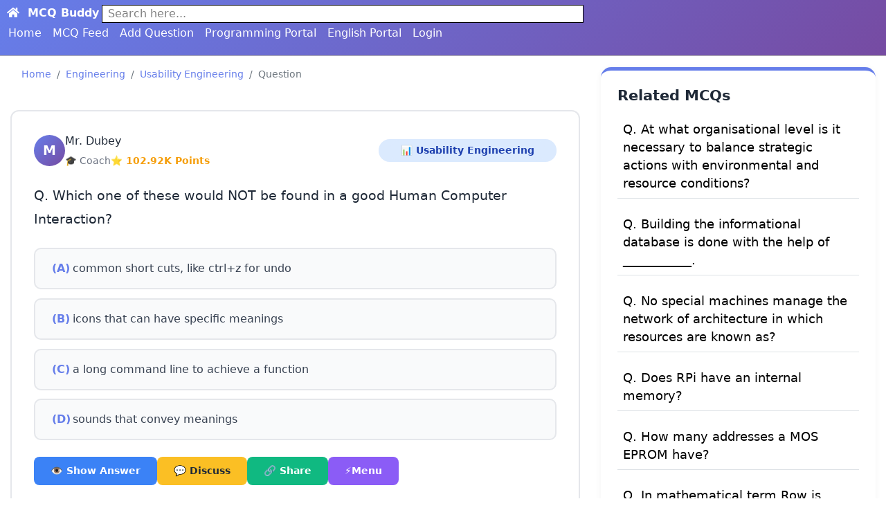

--- FILE ---
content_type: text/html; charset=UTF-8
request_url: https://www.mcqbuddy.com/engineering/mcq/27605
body_size: 14619
content:





        <!DOCTYPE html>
        <html lang="en">

        <head>
            
<!-- Google tag (gtag.js) -->
<script async src="https://www.googletagmanager.com/gtag/js?id=G-5SR7JN3VDC"></script>
<script>
  window.dataLayer = window.dataLayer || [];
  function gtag(){dataLayer.push(arguments);}
  gtag('js', new Date());

  gtag('config', 'G-5SR7JN3VDC');
</script>


            <meta charset="UTF-8">
            <meta name="viewport" content="width=device-width, initial-scale=1.0">
            <meta name="description" content="Which one of these would NOT be found in a good Human Computer Interaction?">
            <meta name="robots" content="index,follow">
            <meta name="keywords" content="Which one of these would NOT be found in a good Human Computer Interaction?">
            <title>Which one of these would NOT be found in a good Human Computer Interaction?            </title>
            <link rel="shortcut icon" type="image/ico" href="https://www.mcqbuddy.com/img/favicon.ico">
            <meta name="theme-color" content="#ffc107" />
            <meta name="og:type" content="Website" />
            <meta name="og:url" content="https://www.mcqbuddy.com/engineering/mcq/27605" />
            <meta name="og:title" content="[MCQ] Which one of these would NOT be found in a good Human Computer Interaction? " />
            <meta name="og:description" content="Which one of these would NOT be found in a good Human Computer Interaction?" />
            <meta name="og:image" content="https://www.mcqbuddy.com/img/logo.png" />
            <meta name="og:image:type" content="image/png" />
            <meta name="og:image:height" content="296" />
            <meta name="og:image:width" content="560" />
            <link rel="canonical" href="https://www.mcqbuddy.com/engineering/mcq/27605" />
            <link rel="shortcut icon" type="image/ico" href="https://www.mcqbuddy.com/img/favicon.ico">
<!-- <link rel="stylesheet" href="https://www.mcqbuddy.com/css/bootstrap.min.css"> -->
 <link rel="stylesheet" href="https://cdn.jsdelivr.net/npm/bootstrap@4.6.2/dist/css/bootstrap.min.css">
<link rel="stylesheet" href="https://www.mcqbuddy.com/css/common.css">
    <script src="https://accounts.google.com/gsi/client" async defer></script>
    <div id="g_id_onload"
        data-client_id="242182558266-9sfuvvpi8jrfrlumqmc1ruj7ds8loi96.apps.googleusercontent.com"
        data-callback="handleCredentialResponse">
    </div>
    
    <link rel="stylesheet" href="https://www.mcqbuddy.com/css/custom-light.css">


            <link rel="stylesheet" href="../../css/comment-css.css">
            <style>
                .hide {
                    display: none;
                }

                .show {
                    display: block;
                }
            </style>
        </head>

        <body>
            <nav role="navigation" class="my-navbar">

    <div class="brand-name d-flex" style="font-size:16px; padding:3px;">
        <div><a href="https://www.mcqbuddy.com/"><span style="padding:3px;"> <i class="fa fa-home"></i></span>
         <span class="ml-1 text-bold">MCQ Buddy</span></a></div>
        <div id="navbar-search-div" class="ml-1 bg-white" style="width:55%; border:1px solid #000; background-color:#fff;">
            <a class="lightlink" href="https://www.mcqbuddy.com/search">
                <div class="px-2 " style="color:gray;">Search here...</div>
            </a>

        </div>
    </div>
    <ul class="list-style-none d-flex flex-wrap">
        <li><a class="lightlink mx-2" href="https://www.mcqbuddy.com/engineering">Home</a></li>
        <li><a class="lightlink mx-2" href="https://www.mcqbuddy.com/engineering/mcqfeed/1">MCQ Feed</a></li>
        <li><a class="lightlink mx-2" href="https://www.mcqbuddy.com/engineering/addque">Add Question</a></li>
       
        
        
         <li><a class="lightlink mx-2" href="https://www.mcqbuddy.com/programming-question">Programming Portal</a></li>
        <li><a class="lightlink mx-2" href="https://www.mcqbuddy.com/mcqfeed/1">English Portal</a></li>




                <li><a class="lightlink mx-2" href="https://www.mcqbuddy.com/dashboard/login">Login</a></li>    </ul>


</nav>            <main>
                <div class="container-fluid">
                    <div class="row">
                        <div class="col-lg-8">

                            <nav aria-label="breadcrumb bg-white">
                                <ol class="breadcrumb">
                                    <li class="breadcrumb-item"><a href="https://www.mcqbuddy.com/">Home</a></li>
                                    <li class="breadcrumb-item"><a href="https://www.mcqbuddy.com/engineering/">Engineering</a></li>
                                    <li class="breadcrumb-item"><a href="https://www.mcqbuddy.com/engineering/mcqs/usability-engineering/1">Usability Engineering</a></li>
                                    <li class="breadcrumb-item active">Question</li>
                                </ol>
                            </nav>


                            <article id="27605" class="questions-area br13" style="position:relative;">


                                <div class="question-card">
                                    <div class="question-header">
                                        <div class="user-info">
                                            <div class="avatar">M</div>
                                            <div class="user-details">
                                                <h4><a href="https://www.mcqbuddy.com/user/27605">Mr. Dubey</a></h4>
                                                <div class="user-meta">
                                                    <span>🎓 Coach</span>
                                                    <span class="points">⭐ 102.92K Points</span>
                                                </div>
                                            </div>
                                        </div>
                                        <span class="category-tag"><a href="https://www.mcqbuddy.com/engineering/usability-engineering/1">📊 Usability Engineering</a></span>

                                    </div>

                                    <div class="question-text">
                                        Q. Which one of these would NOT be found in a good Human Computer Interaction?                                    </div>
                                    
                                    <ul class="options-list">
                                        <li class="option-item">
                                            <span class="option-label">(A)</span>
                                            <span class="option-text">common short cuts, like ctrl+z for undo</span>
                                        </li>
                                        <li class="option-item">
                                            <span class="option-label">(B)</span>
                                            <span class="option-text">icons that can have specific meanings</span>
                                        </li>
                                        <li class="option-item">
                                            <span class="option-label">(C)</span>
                                            <span class="option-text">a long command line to achieve a function</span>
                                        </li>
                                        <li class="option-item">
                                            <span class="option-label">(D)</span>
                                            <span class="option-text">sounds that convey meanings</span>
                                        </li>
                                    </ul>

                                    <div class="question-actions">
                                        <button class="action-btn btn-blue" onclick="toggleAnswer(this)">
                                            👁️ Show Answer
                                        </button>
                                        <a href="https://www.mcqbuddy.com/engineering/mcq/27605" class="btn action-btn btn-yellow">
                                            💬 Discuss
                                        </a>
                                        <button data-portal="engineering" data-qid="27605" data-slug="which-one-of-these-would-not-be-found-in-a-good-human-computer-interaction" onclick="openShareDialog(this)" class="action-btn btn-green">
                                            🔗 Share
                                        </button>
                                        <button onclick="toggleSideMenuQuestion(27605, 'engineering')" class="action-btn btn-purple">
                                            ⚡Menu
                                        </button>

                                    </div>

                                    <div class="answer-section">
                                        <div class="answer-label">✅ Correct Answer: (C)
                                            a long command line to achieve a function
                                        </div>
                                        
                                    </div>

                                    <!-- Notes Section -->

                                </div>
                            </article>

                            <hr>
<div class="box" id="hint-box">    <div id="solution-submit-box">

            <p class="bg-white">You must be <a href="https://www.mcqbuddy.com/dashboard/login">Logged in</a> to update hint/solution<p></div></div>
                            <section class="discussion-section mt-3">
    <h2 class="section-title">
        <span class="title-icon">💬</span>
        Discussion
    </h2>

    <!-- Comment Input -->

    <div class="comment-input-wrapper">
        <textarea class="comment-textarea" id="comment-content" placeholder="Write your thoughts here...&#10;&#10;Share your insights, ask questions, or discuss this topic with the community."></textarea>

        <div class="comment-actions">
            <button onclick="submitComment()" id="comment-btn" class="comment-btn">💬 Comment</button>
        </div>
    </div>


</section>


<div class="mt-4" id="display-comment"></div>                            

                        </div>
                        <div class="col-lg-4 col-md-4">
                            <div>
                                                                <div class="sidebar-card mt-3" style="font-size: 1.1rem;">
<h3 class="sidebar-title">Related MCQs</h3>
        <p class="border-bottom p-2">
            <a class="lightlink" href="https://www.mcqbuddy.com/engineering/mcq/18523" >Q. At what organisational level is it necessary to balance strategic actions with environmental and resource conditions?</a>
        </p>
            <p class="border-bottom p-2">
            <a class="lightlink" href="https://www.mcqbuddy.com/engineering/mcq/12044" >Q. Building the informational database is done with the help of ___________.</a>
        </p>
            <p class="border-bottom p-2">
            <a class="lightlink" href="https://www.mcqbuddy.com/engineering/mcq/17641" >Q. No special machines manage the network of architecture in which resources are known as?</a>
        </p>
            <p class="border-bottom p-2">
            <a class="lightlink" href="https://www.mcqbuddy.com/engineering/mcq/36301" >Q. Does RPi have an internal memory?</a>
        </p>
            <p class="border-bottom p-2">
            <a class="lightlink" href="https://www.mcqbuddy.com/engineering/mcq/15944" >Q. How many addresses a MOS EPROM have?</a>
        </p>
            <p class="border-bottom p-2">
            <a class="lightlink" href="https://www.mcqbuddy.com/engineering/mcq/13291" >Q. In mathematical term Row is referred as</a>
        </p>
            <p class="border-bottom p-2">
            <a class="lightlink" href="https://www.mcqbuddy.com/engineering/mcq/27809" >Q. The optical illusion used in designs effects page</a>
        </p>
            <p class="border-bottom p-2">
            <a class="lightlink" href="https://www.mcqbuddy.com/engineering/mcq/13214" >Q. A UNION query is which of the following?</a>
        </p>
            <p class="border-bottom p-2">
            <a class="lightlink" href="https://www.mcqbuddy.com/engineering/mcq/36238" >Q. Which characteristics involve the facility the thing to respond in an intelligent way to a particular situation?</a>
        </p>
            <p class="border-bottom p-2">
            <a class="lightlink" href="https://www.mcqbuddy.com/engineering/mcq/14260" >Q. Which of the following is an advantage of a database?</a>
        </p>
    </div>


                            </div>

                        </div>


                    </div>
                    <div>
                        <section class="analytics-section">
            <h2 class="section-title">
                <span class="title-icon">📊</span>
                Question Analytics
            </h2>

            <div class="analytics-grid">
                <div class="analytics-card">
                    <div class="analytics-icon">👁️</div>
                    <div class="analytics-value">508</div>
                    <div class="analytics-label">Total Visits</div>
                </div>

                <div class="analytics-card">
                    <div class="analytics-icon">📽️</div>
                    <div class="analytics-value">2 y ago</div>
                    <div class="analytics-label">Published</div>
                </div>

                <div class="analytics-card">
                    <div class="analytics-icon">🎖️</div>
                    <div class="analytics-value">Mr. Dubey</div>
                    <div class="analytics-label">Publisher</div>
                </div>

                <div class="analytics-card">
                    <div class="analytics-icon">📈</div>
                    <div class="analytics-value">93%</div>
                    <div class="analytics-label">Success Rate</div>
                </div>
            </div>

            
            <div id="que-analytics"></div>
        </section>                    </div>

                </div>
            </main>
            <!-- Share Modal -->
<div class="modal fade" id="shareModal" tabindex="-1" role="dialog" aria-labelledby="exampleModalCenterTitle"
    aria-hidden="true">
    <div class="modal-dialog modal-lg modal-dialog-centered" role="document">
        <div class="modal-content bg-white">
            <div class="modal-header bg-white">
                <h5 class="modal-title" id="exampleModalLongTitle">Share</h5>
                <button type="button" class="close bg-white" data-dismiss="modal" aria-label="Close">
                    <span aria-hidden="true">&times;</span>
                </button>
            </div>
            <div class="modal-body">
                <div class="box">
                    <div class="copy-link">
                    <div class="form-group">
                        <div class="row">
                            <div class="col-lg-9 col-md-9">
                                <textarea class="form-control" id="qlink" disabled></textarea>
                            </div>
                            <div class="col-md-3 col-lg-3">
                                <button class="btn btn-secondary" id="qlink-copybtn" onclick="copyQlink(this)">Copy Link</button>
                            </div>
                        </div>
                    </div>

                </div>
                <div class="p-2">
                    <div class="d-flex gap-2 flex-wrap">
                        <div class="mx-2 text-center">
                        <a title="Embed to a Webpage" id="sharebtn-embed" class="btn btn-info btn-floating"
                        onclick=""> <i class="fa fa-2xl fa-code"></i></a>
                        <p>Embed</p>
                        </div>
                        <div class="mx-2 text-center"><a title="Share on WhatsApp" id="sharebtn-whatsapp" class="btn btn-success btn-floating"
                            href=""
                            data-action="share/whatsapp/share"> <i class="fa fa-2xl fa-whatsapp"></i></a>
                            <p>WhatsApp</p>
                        </div>

                        <div class="mx-2 text-center">
                        <a title="Share on Facebook" id="sharebtn-facebook"
                            target="_blank" class="btn-floating btn btn-primary"
                            href=""
                            class="fb-xfbml-parse-ignore"> <i class="fa fa-2xl fa-facebook"></i> </a>
                            <p>Facebook</p>
                        </div>
                        <div class="mx-2 text-center">
                        <a title="Share on Telegram" id="sharebtn-telegram" class="btn btn-primary btn-floating"
                            href=""><i
                                class="fa fa-2xl fa-telegram"></i></a>
                                <p>Telegram</p>
                        </div>
                        <div class="mx-2 text-center">
                        <a title="Download as Image" id="sharebtn-download" class="btn btn-info btn-floating"
                            href=""><i
                                class="fa fa-2xl fa-download"></i></a>
                                <p>Download</p>
                        </div>
                        
                        
                        
                    </div>
                    <div class="mt-2">
                        <p>Share in MCQ Buddy Groups</p>
                        <a id="sharebtn-group" class="btn btn-sm btn-warning" href=""><i class="fa fa-share"></i> Share</a>
                    </div>


                </div>
                </div>
            </div>
            <div class="modal-footer">
                <button type="button" class="btn btn-secondary" data-dismiss="modal">Close</button>
            </div>
        </div>
    </div>
</div>            <!-- Modal -->
<div class="modal fade" id="embedQueModal" tabindex="-1" aria-labelledby="embedQueModalLabel" aria-hidden="true">
  <div class="modal-dialog modal-dialog-centered modal-lg">
    <div class="modal-content bg-white">
      <div class="modal-header bg-white">
        <h5 class="modal-title fs-5" id="embedQueModalLabel">Embed</h5>
        <button type="button" class="btn btn-primary" data-dismiss="modal" aria-label="Close">X</button>
      </div>
      <div class="modal-body">
        <div class="row">
          <div class="col-lg-6 col-md-6">
            <div id="embedded-que">


            </div>
          </div>
          <div class="col-lg-6 col-md-6">
            <div  id="embedded-code">
              <div class="float-right"><button class="btn btn-secondary" id="copy-btn" onclick="copyEmbedCode()">Copy</button></div>

              <div class="form-group">
                <textarea disabled class="form-control bg-white" style="height: 300px;" id="iframe-code">

                </textarea>
              </div>

            </div>
          </div>
        </div>
      </div>

    </div>
  </div>
</div>            <!-- <script src="https://www.mcqbuddy.com/js/jquery-3.6.0.min.js"></script> -->
<script src="https://code.jquery.com/jquery-3.6.1.min.js"></script>
<script src="https://www.mcqbuddy.com/js/font-awesome.js"></script>

<script src="https://www.mcqbuddy.com/js/customjs.js"></script>

<script>
function jumpTo(data){
    $lang = data.getAttribute('data-lang');
    $lang = $lang.toLowerCase($lang);
    $page = document.getElementById('jump-to-page').value;
    window.location.href = $page;
    
}


function checkAns(data) {
        var correctAns = data.getAttribute('data-correct');
        var userAns = data.getAttribute('data-option');
        var queID = data.getAttribute('data-id');
        var userAns = data.getAttribute('data-option');
        var num = data.getAttribute('data-num');
        if (correctAns == userAns) {

            
            document.getElementById(queID + "-1").style.opacity="0.3";
            document.getElementById(queID + "-A").style.color = "red";
            document.getElementById(queID + "-A").innerHTML = "<i class='ml-2 fas fa-times'></i>";

            document.getElementById(queID + "-2").style.opacity="0.3";
            document.getElementById(queID + "-B").style.color = "red";
            document.getElementById(queID + "-B").innerHTML = "<i class='ml-2 fas fa-times'></i>";

            document.getElementById(queID + "-3").style.opacity="0.3";
            document.getElementById(queID + "-C").style.color = "red";
            document.getElementById(queID + "-C").innerHTML = "<i class='ml-2 fas fa-times'></i>";

            document.getElementById(queID + "-4").style.opacity="0.3";
            document.getElementById(queID + "-D").style.color = "red";
            document.getElementById(queID + "-D").innerHTML = "<i class='ml-2 fas fa-times'></i>";

            var status = document.getElementById(queID + "-" + userAns);
            status.innerHTML = "<i class='ml-2 fas fa-check'></i>";
            document.getElementById(queID + "-" + num).style.opacity="1";

            status.style.color = "green";

            

             


            var optionDiv = document.getElementById(queID + "-" + num);
            
           
            
            
        } else {
            var status = document.getElementById(queID + "-" + userAns);
            var optionDiv = document.getElementById(queID + "-" + num);
            status.innerHTML = "<i class='ml-2 fas fa-times'></i>";
            optionDiv.style.opacity="0.3";
            status.style.color = "red";
        }
    }


    function mcqfeedShowAnswer(answer, qid, number){
        num = number - 64;
        document.getElementById(qid + "-1").style.opacity="0.3";
            document.getElementById(qid + "-A").style.color = "red";
            document.getElementById(qid + "-A").innerHTML = "<i class='ml-2 fas fa-times'></i>";

            document.getElementById(qid + "-2").style.opacity="0.3";
            document.getElementById(qid + "-B").style.color = "red";
            document.getElementById(qid + "-B").innerHTML = "<i class='ml-2 fas fa-times'></i>";

            document.getElementById(qid + "-3").style.opacity="0.3";
            document.getElementById(qid + "-C").style.color = "red";
            document.getElementById(qid + "-C").innerHTML = "<i class='ml-2 fas fa-times'></i>";

            document.getElementById(qid + "-4").style.opacity="0.3";
            document.getElementById(qid + "-D").style.color = "red";
            document.getElementById(qid + "-D").innerHTML = "<i class='ml-2 fas fa-times'></i>";
        var status = document.getElementById(qid + "-" + answer);
            status.innerHTML = "<i class='ml-2 fas fa-check'></i>";
            document.getElementById(qid + "-" + num).style.opacity="1";
            status.style.color = "green";


           
    }
    function handleCredentialResponse(res) {
        jQuery.ajax({
            url: 'https://www.mcqbuddy.com/action.php',
            type: 'post',
            data: res,
            success: function(res) {
                let response = JSON.parse(res);
                if (response.statusCode == 200) {
                    window.location.reload();
                }
            }
        })

    }

    </script><script src="https://cdn.jsdelivr.net/npm/popper.js@1.12.9/dist/umd/popper.min.js"></script>
<script src="https://cdn.jsdelivr.net/npm/bootstrap@4.6.2/dist/js/bootstrap.min.js"></script>
<script src="https://cdn.jsdelivr.net/npm/html2canvas@1.4.1/dist/html2canvas.min.js"></script>
    <script>
        function getMode() {
            return localStorage.getItem('mode');

        }

        var mode = getMode();
        if (mode != null) {
            activateMode(mode);
        } else {
            activateMode('light');
        }

        function activateMode(mode) {

            if (mode != null) {
                setMode(mode);
                jQuery.ajax({
                    url: 'https://www.mcqbuddy.com/action.php',
                    type: 'post',
                    data: 'toggle_mode=yes&mode=' + mode,
                    success: function(result) {

                    }
                })
            }

        }

        function setMode(mode) {
            if (getMode() == null) {
                localStorage.setItem('mode', 'light');
            } else {
                localStorage.setItem('mode', mode);

            }
        }
    </script>

<script>
    function getMode() {
        return localStorage.getItem('mode');

    }

    function activateMode(mode) {
        console.log(mode)
        if (mode != null) {
            setMode(mode);
            jQuery.ajax({
                url: 'https://www.mcqbuddy.com/action.php',
                type: 'post',
                data: 'toggle_mode=yes&mode=' + mode,
                success: function(result) {

                    window.location.reload();

                }
            })
        }

    }


    function setMode(mode) {
        if (getMode() == null) {
            localStorage.setItem('mode', 'light');
        } else {
            localStorage.setItem('mode', mode);

        }
    }
</script>            <footer class="footer">
    <!-- Main Footer Content -->
    <div class="footer-main">
        <!-- Brand Section (Wider) -->
        <div class="footer-brand">
            <div class="brand-logo">
                <span>🎓</span>
                <span class="brand-text">MCQ Buddy</span>
            </div>
            <p class="brand-tagline">"Your Success, Our Mission"</p>
            <p class="brand-description">
                We are nothing if we are alone. But we have a huge community of students who are helping you getting good study stuff free. Join us and be part of India's largest free MCQ learning platform.
            </p>

            <!-- Newsletter -->
            <div class="newsletter-box">
                <div class="newsletter-title">📧 Get Daily Updates</div>
                <p class="newsletter-text">Subscribe to receive daily MCQs and study tips</p>
                <div class="newsletter-form">
                    <input type="email" class="newsletter-input" placeholder="Your email address...">
                    <button class="newsletter-btn">Subscribe</button>
                </div>
            </div>
        </div>

        <!-- Quick Links -->
        <div class="footer-section">
            <h3 class="footer-title">Quick Links</h3>
            <ul class="footer-links">
                <li> <a class="footer-link" href="https://www.mcqbuddy.com/bookmark-list">Public Bookmarks</a> </li>
                <li> <a class="footer-link" href="https://www.mcqbuddy.com/subject">Subjects</a> </li>
                <li> <a class="footer-link" href="https://www.mcqbuddy.com/exam-wise-mcqs">Exams</a> </li>
                <li> <a class="footer-link" href="https://www.mcqbuddy.com/categories">Browse All Categories</a> </li>
                <li> <a class="footer-link" title="Take 5000+ Mock Tests" href="https://www.mcqbuddy.com/mocktest">Mock Test</a>
                </li>
                <li> <a class="footer-link" href="https://www.mcqbuddy.com/home/advancesearch.php">Advance Search</a>
                </li>
                <li> <a class="footer-link" href="https://www.mcqbuddy.com/quiz/">Quiz</a> </li>
                <li> <a class="footer-link" href="https://www.mcqbuddy.com/duotest/">Duo Test</a> </li>
                <li> <a class="footer-link" href="https://www.mcqbuddy.com/topics/page/1">English Topics</a> </li>

            </ul>
        </div>

        <!-- Popular Portals -->
        <div class="footer-section">
            <h3 class="footer-title">Popular Portals</h3>
            <ul class="footer-links">
                <li> <a class="footer-link" href="https://collections.mcqbuddy.com">Collections</a> </li>
                        <li> <a class="footer-link" href="https://play.google.com/store/apps/details?id=com.mcqbuddy.grandmaaTales">Grandmaa's Tales</a> </li>
                        <li> <a class="footer-link" href="https://www.mcqbuddy.com/uc-quiz">UC Quiz</a> </li>
                        <li> <a class="footer-link" href="https://www.mcqbuddy.com/hindi/subject">Hindi</a> </li>
                        <li> <a class="footer-link" href="https://www.mcqbuddy.com/state-portals">State wise Portals</a> </li>
                        <li> <a class="footer-link" href="https://lab.mcqbuddy.com">MCQ Buddy Lab</a> </li>
                        <li> <a class="footer-link" href="https://www.mcqbuddy.com/engineering">Engineering</a> </li>
                        <li> <a class="footer-link" href="https://www.mcqbuddy.com/programming-questions">Programming Portal</a> </li>
                        <li> <a class="footer-link" href="https://www.mcqbuddy.com/mb-shorts">MB Shorts</a> </li>
                        <li> <a class="footer-link" href="https://www.mcqbuddy.com/class">NCERT Portal</a> </li>
                        <li> <a class="footer-link" href="https://www.mcqbuddy.com/faculty">Faculties Portal</a> </li>
                        <li> <a class="footer-link" href="https://www.mcqbuddy.com/groups">Groups</a> </li>
                        <li> <a class="footer-link" href="https://forum.mcqbuddy.com">Q & A</a> </li>
                        <li> <a class="footer-link" href="https://space.mcqbuddy.com">Spaces</a> </li>
                        <li> <a class="footer-link" href="https://saveourhistory.mcqbuddy.com">Satya Sanatan</a> </li>
                        <li> <a class="footer-link" title="Encrypt and decrypt text" href="https://keycrypt.mcqbuddy.com">Keycrypt</a> </li>
            </ul>
        </div>

        <!-- Support & Legal -->
        <div class="footer-section">
            <h3 class="footer-title">Support</h3>
            <ul class="footer-links">
                <li> <a class="footer-link" href="https://play.google.com/store/apps/details?id=com.mcq.buddy">Download App</a>
                        </li>
                        <li> <a class="footer-link" href="https://www.mcqbuddy.com/advertise-with-us">Advertise with us</a> </li>
                        <li> <a class="footer-link" href="https://www.mcqbuddy.com/contact">Contact us</a> </li>
                        <li><a class="footer-link" title="Watch our videos on youtube"
                                href="https://www.youtube.com/channel/UC8stiu8Hi-l-1PQ8ce1ggHw"
                                target="_blank">Youtube</a> </li>
                        <li> <a class="footer-link" href="https://www.mcqbuddy.com/refund-policy">Refund Policy</a> </li>
                        <li> <a class="footer-link" href="https://www.mcqbuddy.com/host-your-website">Get the source code</a> </li>
            </ul>
        </div>
    </div>

    <!-- Footer Bottom -->
    <div class="footer-bottom">
        <div class="footer-bottom-content">
            <div class="footer-info">
                <div class="footer-copyright">
                    © 2020 - 2025 MCQ Buddy | Made with <span class="heart">❤️</span> in India
                </div>
                <div class="footer-legal">
                    <a href="https://www.mcqbuddy.com/terms-conditions" class="legal-link">Terms of Service</a>
                    <a href="https://www.mcqbuddy.com/privacy-policy" class="legal-link">Privacy</a>
                    <a href="https://www.mcqbuddy.com/sitemap.xml" class="legal-link">Sitemap</a>
                    <a href="https://www.mcqbuddy.com/donate-us.php" class="legal-link">Donate us</a>
                </div>
            </div>

            <div class="footer-badges">
                <a href="https://www.mcqbuddy.com/redirect?u=https://hostinger.in?REFERRALCODE=1SHYAM18" class="btn footer-badge hostinger">⚡ Hosted on Hostinger</a>
            </div>
        </div>
    </div>
</footer>            <script>
    function toggleAnswer(button) {
        const card = button.closest('.question-card');
        const answerSection = card.querySelector('.answer-section');

        if (answerSection.classList.contains('show')) {
            answerSection.classList.remove('show');
            button.innerHTML = '👁️ Show Answer';
        } else {
            answerSection.classList.add('show');
            button.innerHTML = '🙈 Hide Answer';
        }
    }


    function showAns(value) {
        var qid = value.getAttribute('data-id');
        $('#answer-' + qid).toggle();


    }

    function openShareDialog(data) {
        var qid = data.getAttribute("data-qid");
        var slug = data.getAttribute("data-slug");
        var portal = data.getAttribute("data-portal");
        $("#qlink-copybtn").html("Copy Link")

        let qlink;
        switch (portal) {
            case "hindi":
                qlink = "https://www.mcqbuddy.com/hindi/question/" + qid + "";
                break;
            case "english":
                qlink = "https://www.mcqbuddy.com/question/" + qid + "";
                break;
            case "programming":
                qlink = "https://www.mcqbuddy.com/programming-questions/mcq/" + qid + "";
                break;
            case "engineering":
                qlink = "https://www.mcqbuddy.com/engineering/mcq/" + qid + "";
                break;
            case "faculty":
                qlink = "https://www.mcqbuddy.com/faculty/" + qid + "-" + slug;
                break;
            case "ncert":
                qlink = "https://www.mcqbuddy.com/class/mcq/" + qid + "";
                break;
            default:
                alert("Invalid Requst");
                break;
        }
        var shareModal = $("#shareModal");
        shareModal.find(".modal-body #qlink").html(qlink);
        $("#sharebtn-whatsapp").attr("href", "whatsapp://send?text=Hi I found this question on MCQ Buddy: " + qlink);
        $("#sharebtn-facebook").attr("href", "https://www.facebook.com/sharer/sharer.php?u=" + qlink);
        $("#sharebtn-telegram").attr("href", "tg://msg_url?url=" + qlink);
        $("#sharebtn-embed").attr("onclick", "openEmbedDialog(" + qid + ", '" + portal + "')");
        $("#sharebtn-group").attr("href", "https://www.mcqbuddy.com/share-in-group?portal=" + portal + "&qid=" + qid);
        $("#sharebtn-download").on("click", function(event) {
            event.preventDefault();
            downloadImage(qid);
        });

        shareModal.modal("show");


    }

    function downloadImage(id) {
        const placeholderHTML = `<div id="placeholder-mb" style="position:absolute; top:50%; left:50%; 
        transform:translate(-50%, -10%); color:#555; font-size:20px; 
        opacity:0.5; pointer-events:none;">
        mcqbuddy.com
    </div>`;
        let elem = document.getElementById(id);
        let cloneElem = elem.cloneNode(true);
        cloneElem.id = "clone" + id;
        cloneElem.style.padding = "20px";
        // Convert string to real DOM
        const temp = document.createElement("div");
        temp.innerHTML = placeholderHTML;
        const placeholder = temp.firstElementChild;
        cloneElem.appendChild(placeholder);
        cloneElem.style.width = "540px";
        document.body.appendChild(cloneElem);
        html2canvas(cloneElem).then(canvas => {
            let link = document.createElement("a");
            link.download = "MCQ Buddy Question-" + id + ".png";
            link.href = canvas.toDataURL("image/png");
            link.click();
        });
        cloneElem.remove();
    }


    function copyQlink(data) {
        let link = $("#qlink").html();
        navigator.clipboard.writeText(link);
        $("#qlink-copybtn").html("Copied")
    }

    function jumpTo(data) {
        $lang = data.getAttribute('data-lang');
        $lang = $lang.toLowerCase($lang);
        $page = document.getElementById('jump-to-page').value;
        window.location.href = $page;

    }

    function followUser(followingUser) {
                    alert("Login to follow user.");
        

    }



    function unfollowUser(followingUser) {
                    alert("Log in to follow user.");
        

    }

    function checkAns(data) {
        var correctAns = data.getAttribute('data-correct');
        var userAns = data.getAttribute('data-option');
        var queID = data.getAttribute('data-id');
        var userAns = data.getAttribute('data-option');
        var num = data.getAttribute('data-num');
        if (correctAns == userAns) {
            document.getElementById(queID + "-1").style.opacity = "0.3";
            document.getElementById(queID + "-A").style.color = "red";
            document.getElementById(queID + "-A").innerHTML = "<i class='ml-2 fas fa-times'></i>";
            document.getElementById(queID + "-2").style.opacity = "0.3";
            document.getElementById(queID + "-B").style.color = "red";
            document.getElementById(queID + "-B").innerHTML = "<i class='ml-2 fas fa-times'></i>";
            document.getElementById(queID + "-3").style.opacity = "0.3";
            document.getElementById(queID + "-C").style.color = "red";
            document.getElementById(queID + "-C").innerHTML = "<i class='ml-2 fas fa-times'></i>";
            document.getElementById(queID + "-4").style.opacity = "0.3";
            document.getElementById(queID + "-D").style.color = "red";
            document.getElementById(queID + "-D").innerHTML = "<i class='ml-2 fas fa-times'></i>";
            var status = document.getElementById(queID + "-" + userAns);
            status.innerHTML = "<i class='ml-2 fas fa-check'></i>";
            document.getElementById(queID + "-" + num).style.opacity = "1";
            status.style.color = "green";
            var optionDiv = document.getElementById(queID + "-" + num);
        } else {
            var status = document.getElementById(queID + "-" + userAns);
            var optionDiv = document.getElementById(queID + "-" + num);
            status.innerHTML = "<i class='ml-2 fas fa-times'></i>";
            optionDiv.style.opacity = "0.3";
            status.style.color = "red";
        }
    }


    function mcqfeedShowAnswer(answer, qid, number) {
        num = number - 64;
        document.getElementById(qid + "-1").style.opacity = "0.3";
        document.getElementById(qid + "-A").style.color = "red";
        document.getElementById(qid + "-A").innerHTML = "<i class='ml-2 fas fa-times'></i>";

        document.getElementById(qid + "-2").style.opacity = "0.3";
        document.getElementById(qid + "-B").style.color = "red";
        document.getElementById(qid + "-B").innerHTML = "<i class='ml-2 fas fa-times'></i>";

        document.getElementById(qid + "-3").style.opacity = "0.3";
        document.getElementById(qid + "-C").style.color = "red";
        document.getElementById(qid + "-C").innerHTML = "<i class='ml-2 fas fa-times'></i>";

        document.getElementById(qid + "-4").style.opacity = "0.3";
        document.getElementById(qid + "-D").style.color = "red";
        document.getElementById(qid + "-D").innerHTML = "<i class='ml-2 fas fa-times'></i>";
        var status = document.getElementById(qid + "-" + answer);
        status.innerHTML = "<i class='ml-2 fas fa-check'></i>";
        document.getElementById(qid + "-" + num).style.opacity = "1";
        status.style.color = "green";



    }


    function toggleSideMenuQuestion(qid, portal) {
        $("#sideMenuModal").modal('show');
        let html = `
        <div class="list-group">
    <div class="list-group-item" onclick="openBookmarkDialog(${qid})"><i class="fa fa-bookmark-o"></i> Bookmark</div>
    <div class="list-group-item" onclick="openEmbedDialog(${qid}, '${portal}')"><i class="fa fa-code"></i> Embed</div>
    <div class="list-group-item"><a class="lightlink no-hover d-block" href="https://www.mcqbuddy.com/report-question?qid=${qid}&portal=${portal}"><i class="fa fa-exclamation-triangle"></i> Report</a></div>
    <div class="list-group-item"><a class="lightlink no-hover d-block" href="https://www.mcqbuddy.com/mb-shorts/?qid=${qid}&portal=${portal}"><i class="fa fa-desktop"></i> View In MB-Short </a></div>
    
</div>

        `;
        $("#sidemenu-modal-body").html(html)

    }

    function openBookmarkDialog(qid, portal = 'English') {
        $("#sideMenuModal").modal('hide');

                    Swal.fire("Login to bookmark question.", "", "info");
            }

    function openEmbedDialog(qid, portal) {
        $("#embedded-que").html('Generating Embed Link. Please wait....');
        $("#iframe-code").val('Generating Embed Link. Please wait....');
        $(".modal").modal('hide');
        // $("#top-side-menu-" + qid).hide();
        $("#copy-btn").html("Copy");
        $("#embedQueModal").modal("show");
        //get the parent
        // let parent = $("#top-side-menu-" + qid).parent();

        parent = $("#" + qid);

        let parentHeight = parent[0].clientHeight - 30;
        jQuery.ajax({
            url: 'https://www.mcqbuddy.com/action.php',
            type: 'post',
            data: 'generate-embed=true&portal=' + portal + '&qid=' + qid,
            success: function(res) {
                let html = `<iframe src="https://www.mcqbuddy.com/embedded?code=${res}" width="100%" scrolling="no" height="${parentHeight}" frameborder="0"></iframe>
                `;
                $("#embedded-que").html(html);
                $("#iframe-code").val(html);
            }
        })



    }

    function copyEmbedCode() {
        let val = $("#iframe-code");
        val.select();
        // val.setSelectionRange(0, 99999); // For mobile devices
        navigator.clipboard.writeText(val.val());
        $("#copy-btn").html("Copied");

    }


    function getAllBookmarkList(qid, portal = "English") {
        jQuery.ajax({
            url: 'https://www.mcqbuddy.com/action.php',
            type: 'post',
            data: 'getBookmarkByUserId=yes',
            success: function(response) {
                if (response) {
                    res = JSON.parse(response);
                    let html = `<select class="form-control" id="bookmarkDropdown" onchange="bookmarkQuestion(this.value, ${qid}, '${portal}')">
                        <option>Select Bookmark List</option>`;
                    for (let bm of res.data) {
                        html += `
                                
                                    <option value="${bm.bookmarkListId}--${bm.bookmarkListName}">${bm.bookmarkListName}</option>
                               
                            `;
                    }
                    html += `</select>`;
                    if (res.data.length == 0) {
                        html += '<p class="mt-2">You have not created bookmark list. <a href="https://www.mcqbuddy.com/up/bookmark-list">CREATE</a></p>';
                    }
                    $('#bookmarkShowList').html(html)
                    $("#bookmarklistModal").modal("show");

                }
            }
        })
    }

    function bookmarkQuestion(bm, qid, portal = 'English') {
        let bmArr = bm.split("--");
        Swal.fire({
            title: "Do you want to save this question to " + bmArr[1] + "",
            showDenyButton: true,
            showCancelButton: true,
            confirmButtonText: "Save",
            denyButtonText: `Don't save`
        }).then((result) => {
            /* Read more about isConfirmed, isDenied below */
            if (result.isConfirmed) {
                jQuery.ajax({
                    url: 'https://www.mcqbuddy.com/action.php',
                    type: 'post',
                    data: 'saveBookmarkQuestion=yes&qid=' + qid + "&bmId=" + bmArr[0] + "&portal=" + portal,
                    success: function(responose) {
                        res = JSON.parse(responose);
                        $("#bookmarklistModal").modal('hide');
                        Swal.fire({
                            position: "top-end",
                            icon: "info",
                            title: res.response,
                            showConfirmButton: false,
                            timer: 1500
                        });

                    },
                    error: function(error) {
                        $("#bookmarklistModal").modal('hide');
                        Swal.fire("Something went wrong. Try again.", "", "error");

                    }
                })

            } else if (result.isDenied) {
                $('#bookmarkDropdown').val("");
                $("#bookmarklistModal").modal('hide');
                Swal.fire({
                    position: "top-end",
                    icon: "info",
                    title: "Nothing changed.",
                    showConfirmButton: false,
                    timer: 1500
                });
            }
        });

    }
</script>            <script src="https://cdn.jsdelivr.net/npm/sweetalert2@11" defer></script>

            <script type="text/javascript" async src="https://cdnjs.cloudflare.com/ajax/libs/mathjax/2.7.7/MathJax.js?config=TeX-MML-AM_CHTML">
            </script>



            <script>

var successMsg = ['Wow! Correct Answer.', 'Great! Correct Answer.', 'Awesome! Correct Answer.', 'Nice Job! It is correct.', 'Excellent Work! You are wise.', 'Hurrah! This is correct.', 'You\'re on the right track now!', 'You\'ve got it made.', 'That\'s good.', 'That\'s right.'];


var failureMsg = ['Oops! This is incorrect.', 'Ohho! That\s not right.', 'Oops! Just missed.'];


function showCorrectMsg(qid){
    document.getElementById('message-box-question-'+qid).innerHTML = "";
    document.getElementById('message-box-question-'+qid).innerHTML = `<p class="text-success" style="font-weight:400;">`+successMsg[Math.floor(Math.random()* successMsg.length)]+`</p>`;
}

function showInCorrectMsg(qid){
    document.getElementById('message-box-question-'+qid).innerHTML = "";

    document.getElementById('message-box-question-'+qid).innerHTML = `<p class="text-danger" style="font-weight:400;">`+failureMsg[Math.floor(Math.random()* failureMsg.length)]+`</p>`;
}

//script to show solution submit box
function showsolutionbox() {
        let solutionSubmitBox = document.getElementById('solution-submit-box');
        let hintBox = document.getElementById('hint-box');
        hintBox.style.display = "none";
        if (solutionSubmitBox.style.display == "block") {
            solutionSubmitBox.style.display = "none";
        } else {
            solutionSubmitBox.style.display = "block";
        }

    }


</script>             <script>
    
    function submitComment(){
        var postID = 27605;
        document.getElementById('comment-btn').classList.add("disabled");
        document.getElementById('comment-btn').innerHTML = `<img src="https://www.mcqbuddy.com/img/loader.gif" height="16px" width="16px"/>`;

        var comment = document.getElementById('comment-content').value;
        var poid = 1;
        if(comment != ""){
            jQuery.ajax({
            url:'https://www.mcqbuddy.com/engineering/action.php',
            type:'post',
            data:'comment_content='+comment+'&poid='+poid+'&comment=comment&qid='+postID,
            success:function(result){
                fetchComments();
                document.getElementById('comment-btn').innerHTML = "Comment";
                document.getElementById('comment-content').value ='';
        document.getElementById('comment-btn').classList.remove("disabled");


            }
        });
        }
        else{
            document.getElementById('comment-btn').innerHTML = "Comment";
        document.getElementById('comment-btn').classList.remove("disabled");


        }
        

    }


    //fetching comments
    function fetchComments(){
        document.getElementById('display-comment').innerHTML = "Loading Comments....";

        var postID = 27605;
        var poid = 1;
        jQuery.ajax({
            url:'https://www.mcqbuddy.com/engineering/action.php',
            type:'post',
            data:'fetch_comment=true&qid='+postID+'&poid='+poid,
            success:function(result){
                document.getElementById('display-comment').innerHTML = result;
            }
        }) 
    }
</script>            <script>
                fetchComments();
                // fetch_solution()
                window.onload = () => {
                    var loader = '<img width="100px" height="100px" src="https://www.mcqbuddy.com/img/loader.webp">';
                    $("#que-analytics").html(loader)
                                        setTimeout(() => {
                        getQuestionAnalytics();
                    }, 2000);
                }


                function saveQuestionAnalytics() {
                    var portal = "Engineering";
                    var qid = 27605;
                    jQuery.ajax({
                        url: 'https://www.mcqbuddy.com/action.php',
                        type: 'post',
                        data: {
                            saveQueAnalytics: true,
                            portal: portal,
                            qid: qid
                        },
                        success: function(response) {
                            console.log(response)
                        }
                    })
                }

                function getQuestionAnalytics() {

                    var portal = "Engineering";
                    var qid = 27605;
                    jQuery.ajax({
                        url: 'https://www.mcqbuddy.com/action.php',
                        type: 'post',
                        data: {
                            getQueAnalytics: true,
                            portal: portal,
                            qid: qid
                        },
                        success: function(response) {
                            var res = JSON.parse(response);
                            $("#que-analytics").html(res.response)
                        }
                    })
                }
            </script>
            
                <script src="../../ckeditorcustom/build/ckeditor.js" defer></script>
                <script defer>
                    var myEditor;
                    document.addEventListener("DOMContentLoaded", function() {
                        ClassicEditor
                            .create(document.querySelector('#hinttxt'), {
                                removePlugins: ['Title', 'Heading'],
                                toolbar: {
                                    items: [
                                        'bold', 'italic', 'link', // Basic formatting tools
                                        'fontColor', 'codeBlock', 'undo', 'redo', // Font color and code block
                                        'insertTable', 'blockQuote' // Other tools like table and blockquote
                                    ]
                                },
                                fontColor: {
                                    columns: 5, // Set the number of color options in the color panel
                                    documentColors: true // Allow using document colors
                                },
                                codeBlock: {
                                    languages: [{
                                            language: 'plaintext',
                                            label: 'Code'
                                        },

                                    ]
                                }

                            })
                            .then(editor => {

                                editor.updateSourceElement();
                                myEditor = editor;

                            })
                            .catch(error => {
                                console.error(error);
                            });
                    });

                    function submitSolution() {
                        var postID = 27605;
                        var poid = 1;
                        var hinttxt = myEditor.getData()
                        // var hinttxt = document.getElementById('hinttxt').value;
                        document.getElementById('solution-btn').innerHTML = `<img src="https://www.mcqbuddy.com/img/loader.gif" height="16px" width="16px"/>`;
                        document.getElementById('solution-btn').classList.add("disabled");
                        if (hinttxt != '') {
                            jQuery.ajax({
                                url: '../action.php',
                                type: 'post',
                                data: {
                                    hinttxt: hinttxt,
                                    poid: poid,
                                    postID: postID
                                },
                                success: function(result) {

                                    Swal.fire({
                                        position: "top-end",
                                        icon: "success",
                                        title: "You updated the solution.",
                                        showConfirmButton: false,
                                        timer: 2500
                                    });
                                    fetch_solution();
                                    document.getElementById('hinttxt').value = "";
                                    document.getElementById('solution-submit-box').style.display = "none";
                                    document.getElementById('solution-btn').classList.remove("disabled");
                                    document.getElementById('solution-btn').innerHTML = `Update`;
                                    document.getElementById('hint-box').style.display = "block";

                                }
                            })
                        } else {
                            alert("Solution field cannot be blank.");
                        }

                    }

                    function fetch_solution() {
                        var postID = 27605;
                        jQuery.ajax({
                            url: '../action.php',
                            type: 'post',
                            data: 'fetch_solution=yes&qid=' + postID,
                            success: function(result) {

                                document.getElementById('hint-box').innerHTML = result;

                            }
                        })

                    }
                </script>
                        <script type="application/ld+json">{
    "@context": "https://schema.org",
    "@type": "QAPage",
    "mainEntity": {
        "@type": "Question",
        "text": "Which one of these would NOT be found in a good Human Computer Interaction?",
        "answerCount": 1,
        "acceptedAnswer": {
            "@type": "Answer",
            "text": "a long command line to achieve a function",
            "url": "https://www.mcqbuddy.com/engineering/mcq/27605"
        },
        "suggestedAnswer": [
            {
                "@type": "Answer",
                "text": "common short cuts, like ctrl+z for undo"
            },
            {
                "@type": "Answer",
                "text": "icons that can have specific meanings"
            },
            {
                "@type": "Answer",
                "text": "a long command line to achieve a function"
            },
            {
                "@type": "Answer",
                "text": "sounds that convey meanings"
            }
        ],
        "author": {
            "@type": "Person",
            "name": "Mr. Dubey"
        },
        "dateCreated": "2023-09-19T21:03:02+05:30"
    }
}</script>        </body>

        </html>
    

--- FILE ---
content_type: text/html; charset=UTF-8
request_url: https://www.mcqbuddy.com/engineering/action.php
body_size: -221
content:
 <div class="empty-state">
                <div class="empty-icon">💭</div>
                <div class="empty-text">No comments yet</div>
                <div class="empty-subtext">Be the first to share your thoughts!</div>
            </div>    </ul>



    </div>
    

--- FILE ---
content_type: text/css
request_url: https://www.mcqbuddy.com/css/common.css
body_size: 55
content:
#faq-main {
    margin: 50px 0;
  }
  
  #faq-main #faq .card {
    margin-bottom: 30px;
    border: 0;
  }
  
  #faq-main #faq .card .card-header {
    border: 0;
    -webkit-box-shadow: 0 0 20px 0 rgba(213, 213, 213, 0.5);
            box-shadow: 0 0 20px 0 rgba(213, 213, 213, 0.5);
    border-radius: 2px;
    padding: 0;
  }
  
  #faq-main #faq .card .card-header .btn-header-link {
    color: #fff;
    display: block;
    text-align: left;
    background: #FFE472;
    color: #222;
    padding: 20px;
  }
  
  #faq-main #faq .card .card-header .btn-header-link:after {
    content: "\f107";
    font-family: 'Font Awesome 5 Free';
    font-weight: 900;
    float: right;
  }
  
  #faq-main #faq .card .card-header .btn-header-link.collapsed {
    background: #A541BB;
    color: #fff;
  }
  
  #faq-main #faq .card .card-header .btn-header-link.collapsed:after {
    content: "\f106";
  }
  
  #faq-main #faq .card .collapsing {
    background: #FFE472;
    line-height: 30px;
  }
  
  #faq-main #faq .card .collapse {
    border: 0;
  }
  
  #faq-main #faq .card .collapse.show {
    background: #FFE472;
    line-height: 30px;
    color: #222;
  }

  .list-style-none{
    list-style: none;
  }

  .max-height-400{
    max-height: 400px !important;
  }

  .overflow-scroll{
    overflow: scroll;
  }


--- FILE ---
content_type: text/css
request_url: https://www.mcqbuddy.com/css/comment-css.css
body_size: 1092
content:
/* Discussion Section */
        .discussion-section {
            background: white;
            border-radius: 25px;
            padding: 1.5rem;
            box-shadow: 0 4px 20px rgba(0, 0, 0, 0.08);
        }

        .section-title {
            font-size: 2rem;
            font-weight: 800;
            color: #1a1a2e;
            margin-bottom: 2rem;
            display: flex;
            align-items: center;
            gap: 0.8rem;
        }

        .title-icon {
            font-size: 2.5rem;
        }

        /* Comment Input */
        .comment-input-wrapper {
            background: linear-gradient(135deg, #f8fafc 0%, #ffffff 100%);
            border: 2px solid #e5e7eb;
            border-radius: 20px;
            padding: 1.5rem;
            margin-bottom: 2rem;
            transition: all 0.3s;
        }

        .comment-input-wrapper:focus-within {
            border-color: #667eea;
            box-shadow: 0 0 0 4px rgba(102, 126, 234, 0.1);
        }

        .comment-textarea {
            width: 100%;
            min-height: 120px;
            padding: 1rem;
            border: none;
            background: transparent;
            font-size: 1rem;
            font-family: inherit;
            resize: vertical;
            color: #1e293b;
            outline: none;
        }

        .comment-textarea::placeholder {
            color: #94a3b8;
        }

        .comment-actions {
            display: flex;
            flex-wrap: wrap;
            justify-content: space-between;
            align-items: center;
            margin-top: 1rem;
            padding-top: 1rem;
            border-top: 2px solid #f1f5f9;
        }

        .commenting-as {
            display: flex;
            align-items: center;
            gap: 0.8rem;
            color: #64748b;
            font-size: 0.95rem;
        }

        .user-badge {
            display: flex;
            align-items: center;
            gap: 0.5rem;
            padding: 0.5rem 1rem;
            background: linear-gradient(135deg, #e0e7ff 0%, #f3f4f6 100%);
            border-radius: 50px;
            font-weight: 600;
            color: #667eea;
        }

        .user-avatar-small {
            width: 28px;
            height: 28px;
            background: linear-gradient(135deg, #667eea 0%, #764ba2 100%);
            border-radius: 50%;
            display: flex;
            align-items: center;
            justify-content: center;
            color: white;
            font-weight: 800;
            font-size: 0.85rem;
        }

        .comment-btn {
            padding: 0.9rem 2.5rem;
            background: linear-gradient(135deg, #fbbf24 0%, #f59e0b 100%);
            color: #1a1a2e;
            border: none;
            border-radius: 12px;
            font-weight: 700;
            font-size: 1rem;
            cursor: pointer;
            transition: all 0.3s;
            box-shadow: 0 4px 15px rgba(251, 191, 36, 0.3);
        }

        .comment-btn:hover {
            transform: translateY(-3px);
            box-shadow: 0 6px 25px rgba(251, 191, 36, 0.4);
        }

        /* Comments Header */
        .comments-header {
            display: flex;
            justify-content: space-between;
            align-items: center;
            margin-bottom: 2rem;
            padding-bottom: 1rem;
            border-bottom: 2px solid #f1f5f9;
        }

        .comments-count {
            font-size: 1.5rem;
            font-weight: 700;
            color: #1a1a2e;
        }

        .sort-dropdown {
            padding: 0.7rem 1.5rem;
            background: #f8fafc;
            border: 2px solid #e5e7eb;
            border-radius: 50px;
            font-weight: 600;
            color: #64748b;
            cursor: pointer;
            transition: all 0.3s;
        }

        .sort-dropdown:hover {
            border-color: #667eea;
            color: #667eea;
        }

        /* Comment Card */
        .comment-card {
            background: linear-gradient(135deg, #f8fafc 0%, #ffffff 100%);
            border: 2px solid #e5e7eb;
            border-radius: 20px;
            padding: 1.8rem;
            margin-bottom: 1.5rem;
            transition: all 0.3s;
        }

        .comment-card:hover {
            border-color: #cbd5e1;
            box-shadow: 0 4px 20px rgba(0, 0, 0, 0.05);
        }

        .comment-header {
            display: flex;
            align-items: center;
            gap: 1.2rem;
            margin-bottom: 1rem;
        }

        .comment-avatar {
            width: 50px;
            height: 50px;
            background: linear-gradient(135deg, #667eea 0%, #764ba2 100%);
            border-radius: 50%;
            display: flex;
            align-items: center;
            justify-content: center;
            color: white;
            font-weight: 800;
            font-size: 1.3rem;
            flex-shrink: 0;
            box-shadow: 0 4px 12px rgba(102, 126, 234, 0.3);
        }

        .comment-meta {
            flex: 1;
        }

        .comment-author, .comment-author > a {
            font-weight: 700;
            font-size: 1.05rem;
            color: #1a1a2e;
            margin-bottom: 0.3rem;
        }

        .comment-author > a:hover{
            text-decoration: none;
            color: #1a1a2e;
        }


        .comment-time {
            font-size: 0.9rem;
            color: #94a3b8;
        }

        .comment-menu {
            font-size: 1.5rem;
            color: #94a3b8;
            cursor: pointer;
            padding: 0.5rem;
            transition: all 0.2s;
        }

        .comment-menu:hover {
            color: #667eea;
        }

        .comment-content {
            color: #475569;
            line-height: 1.8;
            font-size: 1.05rem;
            margin-bottom: 1.2rem;
        }

        .comment-actions-bar {
            display: flex;
            gap: 2rem;
            align-items: center;
        }

        /* .action-btn {
            display: flex;
            align-items: center;
            gap: 0.5rem;
            padding: 0.6rem 1.2rem;
            background: transparent;
            border: none;
            border-radius: 50px;
            color: #64748b;
            font-weight: 600;
            cursor: pointer;
            transition: all 0.3s;
            font-size: 0.95rem;
        }

        .action-btn:hover {
            background: #f1f5f9;
            color: #667eea;
        }

        .action-btn.active {
            background: linear-gradient(135deg, #e0e7ff 0%, #f3f4f6 100%);
            color: #667eea;
        } */

        /* Analytics Section */
        .analytics-section {
            background: white;
            border-radius: 25px;
            padding: 2.5rem;
            box-shadow: 0 4px 20px rgba(0, 0, 0, 0.08);
        }

        .analytics-grid {
            display: grid;
            grid-template-columns: repeat(auto-fit, minmax(200px, 1fr));
            gap: 1.5rem;
            margin-top: 2rem;
        }

        .analytics-card {
            background: linear-gradient(135deg, #f8fafc 0%, #ffffff 100%);
            border: 2px solid #e5e7eb;
            border-radius: 20px;
            padding: 2rem;
            text-align: center;
            transition: all 0.3s;
        }

        .analytics-card:hover {
            border-color: #667eea;
            transform: translateY(-5px);
            box-shadow: 0 8px 25px rgba(102, 126, 234, 0.15);
        }

        .analytics-icon {
            width: 60px;
            height: 60px;
            margin: 0 auto 1.2rem;
            background: linear-gradient(135deg, #667eea 0%, #764ba2 100%);
            border-radius: 15px;
            display: flex;
            align-items: center;
            justify-content: center;
            font-size: 2rem;
            box-shadow: 0 4px 15px rgba(102, 126, 234, 0.3);
        }

        .analytics-value {
            font-size: 2.5rem;
            font-weight: 900;
            background: linear-gradient(135deg, #667eea 0%, #764ba2 100%);
            -webkit-background-clip: text;
            -webkit-text-fill-color: transparent;
            background-clip: text;
            margin-bottom: 0.5rem;
        }

        .analytics-label {
            color: #64748b;
            font-weight: 600;
            font-size: 0.95rem;
        }

        .analytics-detail {
            background: linear-gradient(135deg, #f0f9ff 0%, #e0f2fe 100%);
            border-left: 4px solid #3b82f6;
            border-radius: 15px;
            padding: 1.5rem;
            margin-top: 2rem;
        }

        .analytics-detail-text {
            color: #1e40af;
            font-size: 1rem;
            line-height: 1.6;
        }

        .detail-highlight {
            font-weight: 700;
            color: #1e3a8a;
        }

        /* Empty State */
        .empty-state {
            text-align: center;
            padding: 3rem 2rem;
            color: #94a3b8;
        }

        .empty-icon {
            font-size: 4rem;
            margin-bottom: 1rem;
        }

        .empty-text {
            font-size: 1.1rem;
            margin-bottom: 0.5rem;
        }

        .empty-subtext {
            font-size: 0.95rem;
        }